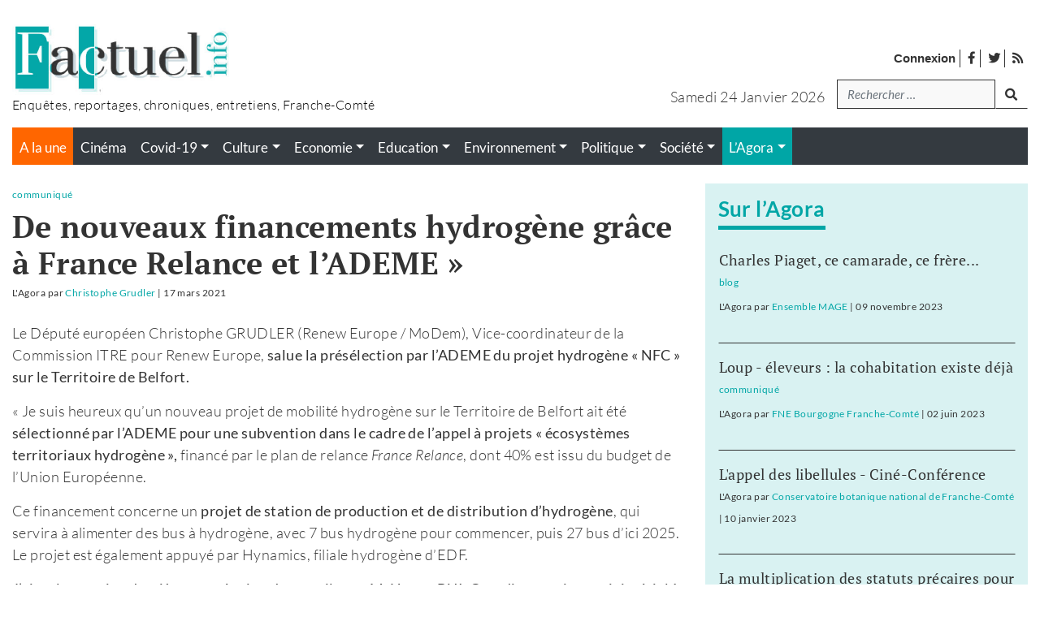

--- FILE ---
content_type: text/javascript
request_url: https://www.factuel.info/wp-content/themes/factuel/assets/patch_js/patch_script.js?ver=1.1
body_size: 2419
content:
jQuery(".pmpro-checkout #pmpro_level-mmpu #pmpro_form #pmpro_pricing_fields .pmpro_checkout-fields #pmpro_level_cost").remove();
jQuery(".pmpro-checkout #pmpro_level-mmpu #pmpro_user_fields #address_div label").text("Adresse postale (pour recevoir le magazine papier si vous avez choisi la formule soutien)");


jQuery(".pmpro-checkout #pmpro_level-mmpu #pmpro_user_fields .pmpro_checkout-field-username label").text("Nom d'utilisateur (obligatoire)");
jQuery(".pmpro-checkout #pmpro_level-mmpu #pmpro_user_fields .pmpro_checkout-field-username #username").prop('required',true);

jQuery(".pmpro-checkout #pmpro_level-mmpu #pmpro_user_fields .pmpro_checkout-field-password label").text("Mot de passe (obligatoire)");
jQuery(".pmpro-checkout #pmpro_level-mmpu #pmpro_user_fields .pmpro_checkout-field-password #password").prop('required',true);

jQuery(".pmpro-checkout #pmpro_level-mmpu #pmpro_user_fields .pmpro_checkout-field-password2 label").text("Confirmez le mot de passe (obligatoire)");
jQuery(".pmpro-checkout #pmpro_level-mmpu #pmpro_user_fields .pmpro_checkout-field-password2 #password2").prop('required',true);

jQuery(".pmpro-checkout #pmpro_level-mmpu #pmpro_user_fields .pmpro_checkout-field-bemail label").text("Adresse mail (obligatoire)");
jQuery(".pmpro-checkout #pmpro_level-mmpu #pmpro_user_fields .pmpro_checkout-field-bemail #bemail").prop('required',true);

jQuery(".pmpro-checkout #pmpro_level-mmpu #pmpro_user_fields .pmpro_checkout-field-bconfirmemail label").text("Confirmez-votre adresse mail (obligatoire)");
jQuery(".pmpro-checkout #pmpro_level-mmpu #pmpro_user_fields .pmpro_checkout-field-bconfirmemail #bconfirmemail").prop('required',true);

jQuery(".pmpro-checkout #pmpro_level-mmpu #pmpro_vat_table h3").remove();
jQuery(".pmpro-checkout #pmpro_level-mmpu #pmpro_vat_table .pmpro_checkout-fields #eu_self_id_instructions").text("Les clients de l'UE doivent confirmer leur pays de résidence pour la TVA :")

jQuery(".pmpro-checkout #pmpro_level-mmpu #pmpro_vat_table .pmpro_checkout-fields #eucountry option[value='FR']").attr("selected",true);

jQuery(".pmpro-checkout #pmpro_level-mmpu #pmpro_payment_information_fields .pmpro_checkout-fields .pmpro_payment-cvv label").text("CVC (code de vérification au dos de la carte)");

jQuery(".pmpro-account #pmpro_account-membership #pmpro_actionlink-change").text("Changer de formule");
jQuery(".pmpro-account #pmpro_account-membership #pmpro_actionlink-cancel").text("Résilier mon abonnement");

--- FILE ---
content_type: text/javascript
request_url: https://www.factuel.info/wp-content/themes/factuel/assets/js/Manage_event_menu_link_hover.js
body_size: 2756
content:
class Manage_event_menu_link_hover
{
    constructor() 
    {      
    }

    get_class_current_link_menu()
    {
        jQuery( "#main-nav" ).removeClass("show"); 
        jQuery("#main-nav .current-menu-item > .dropdown-menu").addClass( "show" );
        jQuery("#main-nav .current-menu-ancestor > .dropdown-menu").addClass( "show" );

        if( jQuery("#main-nav .dropdown-menu").hasClass("show") )
        {
            jQuery( '#menu-princ-nav' ).addClass("mb-70");
        }
    }

    remove_class_current_link_menu()
    {
        jQuery( '#menu-princ-nav' ).removeClass("mb-70");
    }

    manage_events()
    {
        let instance = this;
        jQuery("#main-nav .dropdown-toggle").hover(
            function() 
            {
                jQuery( "#main-nav" ).removeClass("show"); 
                if( !jQuery( this ).next().hasClass("show") )
                {
                    jQuery( this ).next().addClass("show");
                    jQuery( '#menu-princ-nav' ).addClass("mb-70");
                }   
            },
            function() 
            {
                instance.get_class_current_link_menu();
                jQuery( "#main-nav" ).removeClass("show"); 
                jQuery( "#main-nav .nav-link" ).next().removeClass("show"); 
                jQuery( '#menu-princ-nav' ).removeClass("mb-70");
            }
        );
        jQuery("#main-nav .dropdown-menu").hover(
            function() 
            {
                if( !jQuery( this ).hasClass("show") )
                {
                    jQuery( "#main-nav" ).removeClass("show"); 
                    jQuery( this ).addClass("show");
                    jQuery( '#menu-princ-nav' ).addClass("mb-70");
                }   
            },
            function() 
            {
                jQuery( "#main-nav" ).removeClass("show"); 
                jQuery( "#main-nav .nav-link" ).next().removeClass("show"); 
                jQuery( '#menu-princ-nav' ).removeClass("mb-70");

                instance.get_class_current_link_menu();
            }
        );
    }

    destroy_events()
    {
        jQuery("#main-nav .dropdown-menu").off( "mouseenter mouseleave" );
        jQuery("#main-nav .dropdown-toggle").off( "mouseenter mouseleave" );
    }

    manage_windoW_resize()
    {
        let instance = this;

        jQuery(window).resize(function()
            {
                if( window.innerWidth > 1200 )
                {
                    instance.manage_events();
                }
                else
                {
                    instance.destroy_events();
                    instance.remove_class_current_link_menu();
                }
            }
        );
    }
}
export { Manage_event_menu_link_hover };